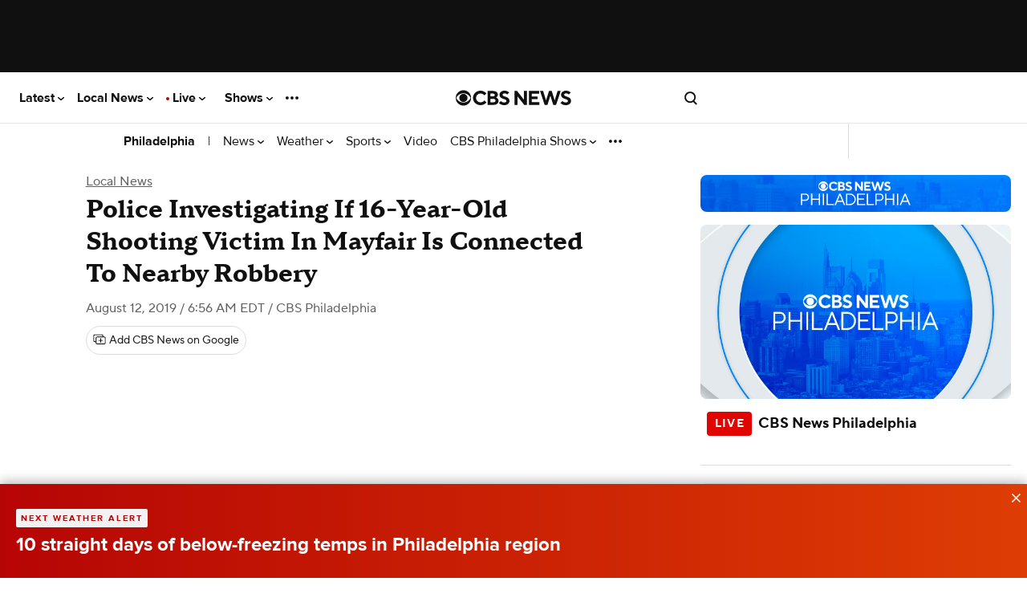

--- FILE ---
content_type: application/javascript
request_url: https://www.cbsnews.com/fly/bundles/cbsnewscore/js-build/third-party/twitter-widgets.js?v=80164ebf59a9ab129d9c81b9692da7b0
body_size: -299
content:
define([],function(){CBSNEWS.features.executeWithConsent(["twitter-widgets"],"social",function(){require(["https://platform.twitter.com/widgets.js#"])},this)});